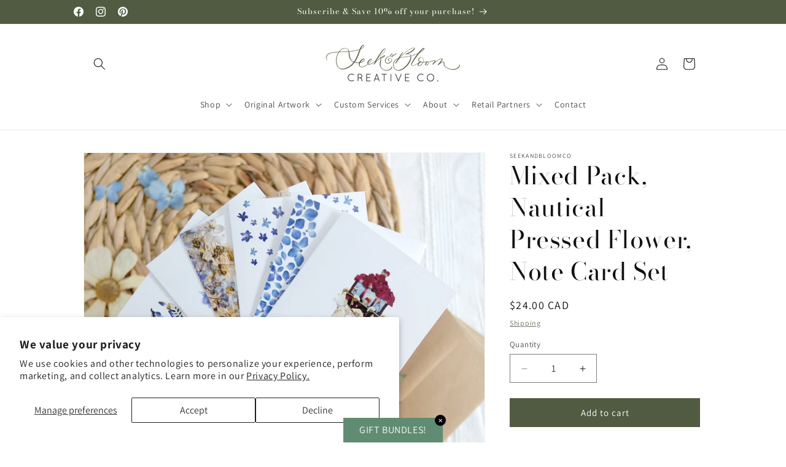

--- FILE ---
content_type: text/javascript; charset=utf-8
request_url: https://seekandbloom.ca/products/copy-of-note-card-set-of-6-flower-heart-mix-pack.js
body_size: 1688
content:
{"id":8240413638885,"title":"Mixed Pack, Nautical Pressed Flower, Note Card Set","handle":"copy-of-note-card-set-of-6-flower-heart-mix-pack","description":"\u003cp class=\"p1\" data-mce-fragment=\"1\"\u003e\u003cspan data-mce-fragment=\"1\"\u003eStep into the maritime charm of our Nautical Mixed Greeting Pack of Pressed Flower Note Cards, inspired by the beauty of the East Coast of Canada. Each card features nautical themed art originally crafted from pressed flowers. These blank cards allow you to create your own heartfelt message, making them ideal for thoughtful notes, cottage welcomes or for anyone who simply loves the ocean. \u003c\/span\u003e\u003cbr\u003e\u003c\/p\u003e\n\u003cmeta charset=\"utf-8\"\u003e\n\u003cp class=\"p1\"\u003e\u003cb\u003eDetails of what you will receive:\u003cbr\u003e\u003c\/b\u003e• 6 Note cards 3.5\"x5\" (folded size)\u003cbr\u003e• 6 Recycled brown kraft envelopes\u003cbr\u003e• Cards are digitally printed reproductions of the original artwork \u003cbr\u003e• Paper 100lb smooth white card stock\u003cbr\u003e• Cards are blank inside for your heartfelt message\u003cbr\u003e• Packaged in a clear box for protection and presentation\u003c\/p\u003e\n\u003cp class=\"p1\"\u003e\u003cb\u003ePlease note:\u003c\/b\u003e All cards and prints are professionally photographed and digitally reproduced to maintain their natural and organic appeal. While they don't feature actual flowers, their lifelike quality still captures the natural beauty of the original flower art.\u003cbr\u003e\u003cbr\u003ePrinted and packaged in the Annapolis Valley, Nova Scotia\u003cbr data-mce-fragment=\"1\"\u003eCopyright © Seek \u0026amp; Bloom Co.\u003cbr\u003e\u003c\/p\u003e","published_at":"2023-03-25T08:51:39-03:00","created_at":"2023-03-18T17:28:33-03:00","vendor":"seekandbloomco","type":"Note Card Packs","tags":["all occasion cards","cottage welcome cards","cute note card sets","east coast gifts","east coast themed cards","Floral_card","floral_note_cards","florist cards","flower heart cards","handmade card packs","heartfelt cards","lighthouse","lobster","love themed card sets","mixed note card sets","natural_flowers","nautical themed card set","nautical themed gifts","note card","note card packs","Note_Card","notecard","notecards","nova scotia themed cards","ocean themed cards","pack of 6","pressed_flower_card","pretty stationery cards","Sailboat","small card sets for florists","small card sets for flower farmers","small card sets with ocean designs","small greeting card","spring 2023","stationery gift ideas","stationery sets for adults","unique note card sets","whale"],"price":2400,"price_min":2400,"price_max":2400,"available":true,"price_varies":false,"compare_at_price":null,"compare_at_price_min":0,"compare_at_price_max":0,"compare_at_price_varies":false,"variants":[{"id":43971324805349,"title":"Default Title","option1":"Default Title","option2":null,"option3":null,"sku":"","requires_shipping":true,"taxable":true,"featured_image":null,"available":true,"name":"Mixed Pack, Nautical Pressed Flower, Note Card Set","public_title":null,"options":["Default Title"],"price":2400,"weight":78,"compare_at_price":null,"inventory_management":"shopify","barcode":"","requires_selling_plan":false,"selling_plan_allocations":[]}],"images":["\/\/cdn.shopify.com\/s\/files\/1\/0623\/2902\/8837\/products\/NauticalNoteCardSet1.jpg?v=1679351173","\/\/cdn.shopify.com\/s\/files\/1\/0623\/2902\/8837\/products\/Nautical-Mixedsetcopy.jpg?v=1679353777","\/\/cdn.shopify.com\/s\/files\/1\/0623\/2902\/8837\/products\/DSCF3252.jpg?v=1679353777","\/\/cdn.shopify.com\/s\/files\/1\/0623\/2902\/8837\/products\/DSCF3263.jpg?v=1679353777","\/\/cdn.shopify.com\/s\/files\/1\/0623\/2902\/8837\/products\/DSCF3266.jpg?v=1679353777","\/\/cdn.shopify.com\/s\/files\/1\/0623\/2902\/8837\/products\/IMG_3231.jpg?v=1679353777","\/\/cdn.shopify.com\/s\/files\/1\/0623\/2902\/8837\/products\/IMG_3221.jpg?v=1679353777","\/\/cdn.shopify.com\/s\/files\/1\/0623\/2902\/8837\/products\/DSCF3287.jpg?v=1679353777"],"featured_image":"\/\/cdn.shopify.com\/s\/files\/1\/0623\/2902\/8837\/products\/NauticalNoteCardSet1.jpg?v=1679351173","options":[{"name":"Title","position":1,"values":["Default Title"]}],"url":"\/products\/copy-of-note-card-set-of-6-flower-heart-mix-pack","media":[{"alt":null,"id":32340325368037,"position":1,"preview_image":{"aspect_ratio":1.197,"height":2746,"width":3287,"src":"https:\/\/cdn.shopify.com\/s\/files\/1\/0623\/2902\/8837\/products\/NauticalNoteCardSet1.jpg?v=1679351173"},"aspect_ratio":1.197,"height":2746,"media_type":"image","src":"https:\/\/cdn.shopify.com\/s\/files\/1\/0623\/2902\/8837\/products\/NauticalNoteCardSet1.jpg?v=1679351173","width":3287},{"alt":null,"id":32340378484965,"position":2,"preview_image":{"aspect_ratio":1.0,"height":1440,"width":1440,"src":"https:\/\/cdn.shopify.com\/s\/files\/1\/0623\/2902\/8837\/products\/Nautical-Mixedsetcopy.jpg?v=1679353777"},"aspect_ratio":1.0,"height":1440,"media_type":"image","src":"https:\/\/cdn.shopify.com\/s\/files\/1\/0623\/2902\/8837\/products\/Nautical-Mixedsetcopy.jpg?v=1679353777","width":1440},{"alt":null,"id":32334192115941,"position":3,"preview_image":{"aspect_ratio":1.235,"height":1484,"width":1833,"src":"https:\/\/cdn.shopify.com\/s\/files\/1\/0623\/2902\/8837\/products\/DSCF3252.jpg?v=1679353777"},"aspect_ratio":1.235,"height":1484,"media_type":"image","src":"https:\/\/cdn.shopify.com\/s\/files\/1\/0623\/2902\/8837\/products\/DSCF3252.jpg?v=1679353777","width":1833},{"alt":null,"id":32334192148709,"position":4,"preview_image":{"aspect_ratio":1.318,"height":1518,"width":2000,"src":"https:\/\/cdn.shopify.com\/s\/files\/1\/0623\/2902\/8837\/products\/DSCF3263.jpg?v=1679353777"},"aspect_ratio":1.318,"height":1518,"media_type":"image","src":"https:\/\/cdn.shopify.com\/s\/files\/1\/0623\/2902\/8837\/products\/DSCF3263.jpg?v=1679353777","width":2000},{"alt":null,"id":32334192181477,"position":5,"preview_image":{"aspect_ratio":1.294,"height":1545,"width":2000,"src":"https:\/\/cdn.shopify.com\/s\/files\/1\/0623\/2902\/8837\/products\/DSCF3266.jpg?v=1679353777"},"aspect_ratio":1.294,"height":1545,"media_type":"image","src":"https:\/\/cdn.shopify.com\/s\/files\/1\/0623\/2902\/8837\/products\/DSCF3266.jpg?v=1679353777","width":2000},{"alt":null,"id":32334192312549,"position":6,"preview_image":{"aspect_ratio":0.75,"height":4032,"width":3024,"src":"https:\/\/cdn.shopify.com\/s\/files\/1\/0623\/2902\/8837\/products\/IMG_3231.jpg?v=1679353777"},"aspect_ratio":0.75,"height":4032,"media_type":"image","src":"https:\/\/cdn.shopify.com\/s\/files\/1\/0623\/2902\/8837\/products\/IMG_3231.jpg?v=1679353777","width":3024},{"alt":null,"id":32334192345317,"position":7,"preview_image":{"aspect_ratio":0.824,"height":3670,"width":3024,"src":"https:\/\/cdn.shopify.com\/s\/files\/1\/0623\/2902\/8837\/products\/IMG_3221.jpg?v=1679353777"},"aspect_ratio":0.824,"height":3670,"media_type":"image","src":"https:\/\/cdn.shopify.com\/s\/files\/1\/0623\/2902\/8837\/products\/IMG_3221.jpg?v=1679353777","width":3024},{"alt":null,"id":32340325990629,"position":8,"preview_image":{"aspect_ratio":1.497,"height":2832,"width":4240,"src":"https:\/\/cdn.shopify.com\/s\/files\/1\/0623\/2902\/8837\/products\/DSCF3287.jpg?v=1679353777"},"aspect_ratio":1.497,"height":2832,"media_type":"image","src":"https:\/\/cdn.shopify.com\/s\/files\/1\/0623\/2902\/8837\/products\/DSCF3287.jpg?v=1679353777","width":4240}],"requires_selling_plan":false,"selling_plan_groups":[]}